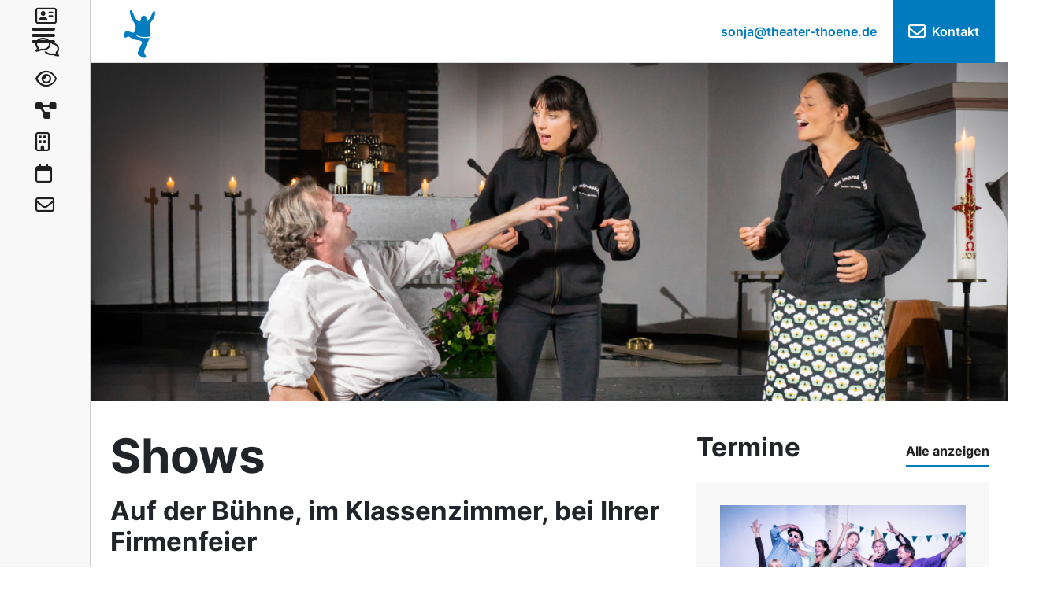

--- FILE ---
content_type: image/svg+xml
request_url: https://www.theater-thoene.de/wp-content/uploads/2023/03/Logo-Theater-Thoehne.svg
body_size: 1407
content:
<?xml version="1.0" encoding="utf-8"?>
<!-- Generator: Adobe Illustrator 26.1.0, SVG Export Plug-In . SVG Version: 6.00 Build 0)  -->
<svg version="1.1" id="Ebene_1" xmlns="http://www.w3.org/2000/svg" xmlns:xlink="http://www.w3.org/1999/xlink" x="0px" y="0px"
	 viewBox="0 0 100.3 153.4" style="enable-background:new 0 0 100.3 153.4;" xml:space="preserve">
<style type="text/css">
	.st0{fill:#007CBF;}
</style>
<g>
	<path class="st0" d="M38.8,78.8c0,0,1.3,3.9,6.5,6.1c15.9,6.7,37.8,3.6,37.8,3.6S72,114.2,67.5,124.3c-3,6.9-2.9,13.5,2,19.8
		c1.5,1.9,3.3,4.2,1.2,6.9c-1.7,2.2-5.7,3.1-8.7,1.4c-5.5-3.1-10.8-6.5-15.9-10.2c-1.3-0.9-2-3.9-1.5-5.5c1.3-4.6,3.1-9,5-13.4
		c2.3-5.4,4.9-10.6,7.4-15.9c2.1-4.6,1.5-7.5-3.2-9.4c-4.2-1.7-8.9-2.7-13.5-3C33,94.6,27,91.3,21.3,87.1c-4.7-3.4-7-3.5-12.1-0.3
		c-2.2,1.4-4.4,1.5-6.5-0.1C0.5,85-0.7,83,0.5,80.1c1.1-2.6,1.7-5.3,2.8-7.9c2.3-5.4,5.7-7,11.2-5.2c4,1.3,7.8,3.1,11.8,4.5
		c4.6,1.5,6.6,0.6,8.7-3.9c4.1-9,5.3-17.7-1-26.5c-7-9.8-11.5-20.8-13.9-32.6c-0.9-4.3-0.2-8.2,2-8.4c3.6-0.3,5,2.7,6.2,5.3
		c1.9,4.1,3.5,8.4,5.2,12.6C36,24.4,40,29.8,45.4,34c4.6,3.5,8.5,1.8,9.3-3.9c0.4-2.3,0.7-4.6,1.3-6.9c1.2-3.8,4.4-6.1,8.1-6
		c3.8,0.1,7.3,2.8,8.1,6.5c0.4,2,0.1,4.1,0.4,6.2c0.2,1.6-0.1,3.8,1.2,4.7c1.3,0.9,3.7-0.7,4.6-1.8c2.7-3.4,5.1-7,7.1-10.7
		c2.5-4.7,4.4-9.8,6.9-14.6c1.3-2.4,3.1-5.6,6.3-4.1c1.3,0.6,1.7,4.3,1.5,6.5c-0.7,8-3.5,15.2-8.5,21.5c-2.1,2.6-4,5.5-5.7,8.4
		c-2.5,4.4-3.6,9-2.8,14.1c1,6.6,2.1,13.2,2.3,19.8c0.4,10,0.1,10.6-9.4,11.4c-9.2,0.8-18,1.2-27.7-1.8
		C45.2,82.5,42.3,80.5,38.8,78.8z"/>
</g>
</svg>
